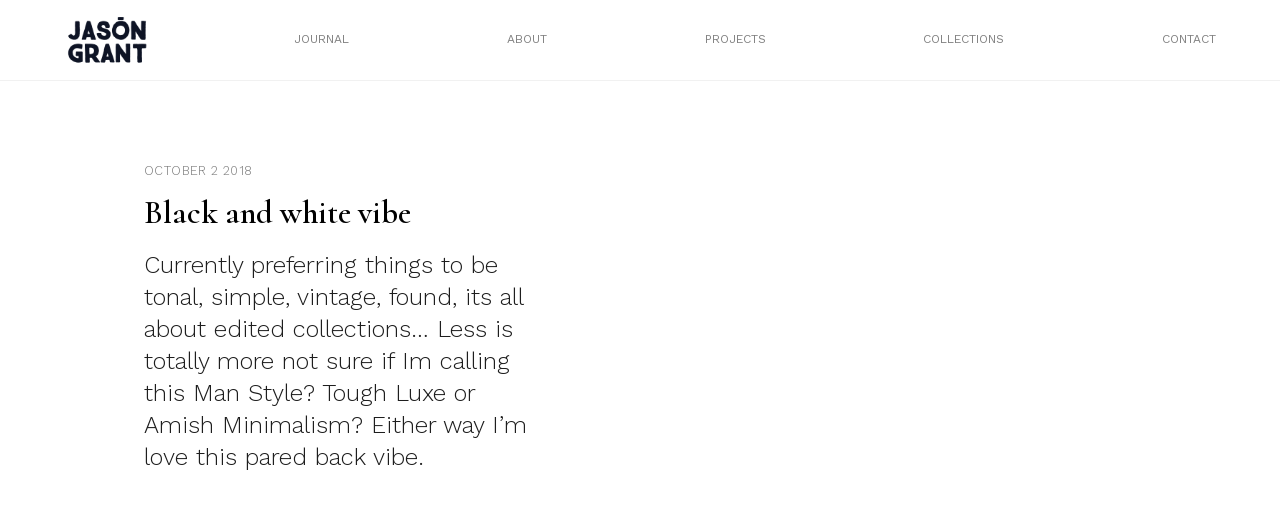

--- FILE ---
content_type: text/html; charset=UTF-8
request_url: https://mrjasongrant.com/tag/black-and-white/
body_size: 14550
content:

<!doctype html>
<html lang="en-US">
<head>
	<meta charset="UTF-8">
	<meta name="viewport" content="width=device-width, initial-scale=1">
	<link rel="profile" href="https://gmpg.org/xfn/11">
	  <title>Mr Jason Grant</title>
	  <link rel="stylesheet" href="/wp-content/themes/mrjg/build/styles/css/base.css" type="text/css" media="screen" />
		<title>Black and white &#8211; Mr Jason Grant</title>
<meta name='robots' content='max-image-preview:large' />
<link rel="alternate" type="application/rss+xml" title="Mr Jason Grant &raquo; Feed" href="https://mrjasongrant.com/feed/" />
<link rel="alternate" type="application/rss+xml" title="Mr Jason Grant &raquo; Comments Feed" href="https://mrjasongrant.com/comments/feed/" />
<link rel="alternate" type="application/rss+xml" title="Mr Jason Grant &raquo; Black and white Tag Feed" href="https://mrjasongrant.com/tag/black-and-white/feed/" />
<script>
window._wpemojiSettings = {"baseUrl":"https:\/\/s.w.org\/images\/core\/emoji\/14.0.0\/72x72\/","ext":".png","svgUrl":"https:\/\/s.w.org\/images\/core\/emoji\/14.0.0\/svg\/","svgExt":".svg","source":{"concatemoji":"https:\/\/mrjasongrant.com\/wp-includes\/js\/wp-emoji-release.min.js?ver=6.2.8"}};
/*! This file is auto-generated */
!function(e,a,t){var n,r,o,i=a.createElement("canvas"),p=i.getContext&&i.getContext("2d");function s(e,t){p.clearRect(0,0,i.width,i.height),p.fillText(e,0,0);e=i.toDataURL();return p.clearRect(0,0,i.width,i.height),p.fillText(t,0,0),e===i.toDataURL()}function c(e){var t=a.createElement("script");t.src=e,t.defer=t.type="text/javascript",a.getElementsByTagName("head")[0].appendChild(t)}for(o=Array("flag","emoji"),t.supports={everything:!0,everythingExceptFlag:!0},r=0;r<o.length;r++)t.supports[o[r]]=function(e){if(p&&p.fillText)switch(p.textBaseline="top",p.font="600 32px Arial",e){case"flag":return s("\ud83c\udff3\ufe0f\u200d\u26a7\ufe0f","\ud83c\udff3\ufe0f\u200b\u26a7\ufe0f")?!1:!s("\ud83c\uddfa\ud83c\uddf3","\ud83c\uddfa\u200b\ud83c\uddf3")&&!s("\ud83c\udff4\udb40\udc67\udb40\udc62\udb40\udc65\udb40\udc6e\udb40\udc67\udb40\udc7f","\ud83c\udff4\u200b\udb40\udc67\u200b\udb40\udc62\u200b\udb40\udc65\u200b\udb40\udc6e\u200b\udb40\udc67\u200b\udb40\udc7f");case"emoji":return!s("\ud83e\udef1\ud83c\udffb\u200d\ud83e\udef2\ud83c\udfff","\ud83e\udef1\ud83c\udffb\u200b\ud83e\udef2\ud83c\udfff")}return!1}(o[r]),t.supports.everything=t.supports.everything&&t.supports[o[r]],"flag"!==o[r]&&(t.supports.everythingExceptFlag=t.supports.everythingExceptFlag&&t.supports[o[r]]);t.supports.everythingExceptFlag=t.supports.everythingExceptFlag&&!t.supports.flag,t.DOMReady=!1,t.readyCallback=function(){t.DOMReady=!0},t.supports.everything||(n=function(){t.readyCallback()},a.addEventListener?(a.addEventListener("DOMContentLoaded",n,!1),e.addEventListener("load",n,!1)):(e.attachEvent("onload",n),a.attachEvent("onreadystatechange",function(){"complete"===a.readyState&&t.readyCallback()})),(e=t.source||{}).concatemoji?c(e.concatemoji):e.wpemoji&&e.twemoji&&(c(e.twemoji),c(e.wpemoji)))}(window,document,window._wpemojiSettings);
</script>
<style>
img.wp-smiley,
img.emoji {
	display: inline !important;
	border: none !important;
	box-shadow: none !important;
	height: 1em !important;
	width: 1em !important;
	margin: 0 0.07em !important;
	vertical-align: -0.1em !important;
	background: none !important;
	padding: 0 !important;
}
</style>
	<link rel='stylesheet' id='wc-stripe-blocks-checkout-style-css' href='https://mrjasongrant.com/wp-content/plugins/woocommerce-gateway-stripe/build/upe_blocks.css?ver=a88a15ab0bb435d143d1786c93437c30' media='all' />
<link rel='stylesheet' id='wp-block-library-css' href='https://mrjasongrant.com/wp-includes/css/dist/block-library/style.min.css?ver=6.2.8' media='all' />
<link rel='stylesheet' id='wc-blocks-vendors-style-css' href='https://mrjasongrant.com/wp-content/plugins/woocommerce/packages/woocommerce-blocks/build/wc-blocks-vendors-style.css?ver=9.6.6' media='all' />
<link rel='stylesheet' id='wc-blocks-style-css' href='https://mrjasongrant.com/wp-content/plugins/woocommerce/packages/woocommerce-blocks/build/wc-blocks-style.css?ver=9.6.6' media='all' />
<link rel='stylesheet' id='classic-theme-styles-css' href='https://mrjasongrant.com/wp-includes/css/classic-themes.min.css?ver=6.2.8' media='all' />
<style id='global-styles-inline-css'>
body{--wp--preset--color--black: #000000;--wp--preset--color--cyan-bluish-gray: #abb8c3;--wp--preset--color--white: #ffffff;--wp--preset--color--pale-pink: #f78da7;--wp--preset--color--vivid-red: #cf2e2e;--wp--preset--color--luminous-vivid-orange: #ff6900;--wp--preset--color--luminous-vivid-amber: #fcb900;--wp--preset--color--light-green-cyan: #7bdcb5;--wp--preset--color--vivid-green-cyan: #00d084;--wp--preset--color--pale-cyan-blue: #8ed1fc;--wp--preset--color--vivid-cyan-blue: #0693e3;--wp--preset--color--vivid-purple: #9b51e0;--wp--preset--gradient--vivid-cyan-blue-to-vivid-purple: linear-gradient(135deg,rgba(6,147,227,1) 0%,rgb(155,81,224) 100%);--wp--preset--gradient--light-green-cyan-to-vivid-green-cyan: linear-gradient(135deg,rgb(122,220,180) 0%,rgb(0,208,130) 100%);--wp--preset--gradient--luminous-vivid-amber-to-luminous-vivid-orange: linear-gradient(135deg,rgba(252,185,0,1) 0%,rgba(255,105,0,1) 100%);--wp--preset--gradient--luminous-vivid-orange-to-vivid-red: linear-gradient(135deg,rgba(255,105,0,1) 0%,rgb(207,46,46) 100%);--wp--preset--gradient--very-light-gray-to-cyan-bluish-gray: linear-gradient(135deg,rgb(238,238,238) 0%,rgb(169,184,195) 100%);--wp--preset--gradient--cool-to-warm-spectrum: linear-gradient(135deg,rgb(74,234,220) 0%,rgb(151,120,209) 20%,rgb(207,42,186) 40%,rgb(238,44,130) 60%,rgb(251,105,98) 80%,rgb(254,248,76) 100%);--wp--preset--gradient--blush-light-purple: linear-gradient(135deg,rgb(255,206,236) 0%,rgb(152,150,240) 100%);--wp--preset--gradient--blush-bordeaux: linear-gradient(135deg,rgb(254,205,165) 0%,rgb(254,45,45) 50%,rgb(107,0,62) 100%);--wp--preset--gradient--luminous-dusk: linear-gradient(135deg,rgb(255,203,112) 0%,rgb(199,81,192) 50%,rgb(65,88,208) 100%);--wp--preset--gradient--pale-ocean: linear-gradient(135deg,rgb(255,245,203) 0%,rgb(182,227,212) 50%,rgb(51,167,181) 100%);--wp--preset--gradient--electric-grass: linear-gradient(135deg,rgb(202,248,128) 0%,rgb(113,206,126) 100%);--wp--preset--gradient--midnight: linear-gradient(135deg,rgb(2,3,129) 0%,rgb(40,116,252) 100%);--wp--preset--duotone--dark-grayscale: url('#wp-duotone-dark-grayscale');--wp--preset--duotone--grayscale: url('#wp-duotone-grayscale');--wp--preset--duotone--purple-yellow: url('#wp-duotone-purple-yellow');--wp--preset--duotone--blue-red: url('#wp-duotone-blue-red');--wp--preset--duotone--midnight: url('#wp-duotone-midnight');--wp--preset--duotone--magenta-yellow: url('#wp-duotone-magenta-yellow');--wp--preset--duotone--purple-green: url('#wp-duotone-purple-green');--wp--preset--duotone--blue-orange: url('#wp-duotone-blue-orange');--wp--preset--font-size--small: 13px;--wp--preset--font-size--medium: 20px;--wp--preset--font-size--large: 36px;--wp--preset--font-size--x-large: 42px;--wp--preset--spacing--20: 0.44rem;--wp--preset--spacing--30: 0.67rem;--wp--preset--spacing--40: 1rem;--wp--preset--spacing--50: 1.5rem;--wp--preset--spacing--60: 2.25rem;--wp--preset--spacing--70: 3.38rem;--wp--preset--spacing--80: 5.06rem;--wp--preset--shadow--natural: 6px 6px 9px rgba(0, 0, 0, 0.2);--wp--preset--shadow--deep: 12px 12px 50px rgba(0, 0, 0, 0.4);--wp--preset--shadow--sharp: 6px 6px 0px rgba(0, 0, 0, 0.2);--wp--preset--shadow--outlined: 6px 6px 0px -3px rgba(255, 255, 255, 1), 6px 6px rgba(0, 0, 0, 1);--wp--preset--shadow--crisp: 6px 6px 0px rgba(0, 0, 0, 1);}:where(.is-layout-flex){gap: 0.5em;}body .is-layout-flow > .alignleft{float: left;margin-inline-start: 0;margin-inline-end: 2em;}body .is-layout-flow > .alignright{float: right;margin-inline-start: 2em;margin-inline-end: 0;}body .is-layout-flow > .aligncenter{margin-left: auto !important;margin-right: auto !important;}body .is-layout-constrained > .alignleft{float: left;margin-inline-start: 0;margin-inline-end: 2em;}body .is-layout-constrained > .alignright{float: right;margin-inline-start: 2em;margin-inline-end: 0;}body .is-layout-constrained > .aligncenter{margin-left: auto !important;margin-right: auto !important;}body .is-layout-constrained > :where(:not(.alignleft):not(.alignright):not(.alignfull)){max-width: var(--wp--style--global--content-size);margin-left: auto !important;margin-right: auto !important;}body .is-layout-constrained > .alignwide{max-width: var(--wp--style--global--wide-size);}body .is-layout-flex{display: flex;}body .is-layout-flex{flex-wrap: wrap;align-items: center;}body .is-layout-flex > *{margin: 0;}:where(.wp-block-columns.is-layout-flex){gap: 2em;}.has-black-color{color: var(--wp--preset--color--black) !important;}.has-cyan-bluish-gray-color{color: var(--wp--preset--color--cyan-bluish-gray) !important;}.has-white-color{color: var(--wp--preset--color--white) !important;}.has-pale-pink-color{color: var(--wp--preset--color--pale-pink) !important;}.has-vivid-red-color{color: var(--wp--preset--color--vivid-red) !important;}.has-luminous-vivid-orange-color{color: var(--wp--preset--color--luminous-vivid-orange) !important;}.has-luminous-vivid-amber-color{color: var(--wp--preset--color--luminous-vivid-amber) !important;}.has-light-green-cyan-color{color: var(--wp--preset--color--light-green-cyan) !important;}.has-vivid-green-cyan-color{color: var(--wp--preset--color--vivid-green-cyan) !important;}.has-pale-cyan-blue-color{color: var(--wp--preset--color--pale-cyan-blue) !important;}.has-vivid-cyan-blue-color{color: var(--wp--preset--color--vivid-cyan-blue) !important;}.has-vivid-purple-color{color: var(--wp--preset--color--vivid-purple) !important;}.has-black-background-color{background-color: var(--wp--preset--color--black) !important;}.has-cyan-bluish-gray-background-color{background-color: var(--wp--preset--color--cyan-bluish-gray) !important;}.has-white-background-color{background-color: var(--wp--preset--color--white) !important;}.has-pale-pink-background-color{background-color: var(--wp--preset--color--pale-pink) !important;}.has-vivid-red-background-color{background-color: var(--wp--preset--color--vivid-red) !important;}.has-luminous-vivid-orange-background-color{background-color: var(--wp--preset--color--luminous-vivid-orange) !important;}.has-luminous-vivid-amber-background-color{background-color: var(--wp--preset--color--luminous-vivid-amber) !important;}.has-light-green-cyan-background-color{background-color: var(--wp--preset--color--light-green-cyan) !important;}.has-vivid-green-cyan-background-color{background-color: var(--wp--preset--color--vivid-green-cyan) !important;}.has-pale-cyan-blue-background-color{background-color: var(--wp--preset--color--pale-cyan-blue) !important;}.has-vivid-cyan-blue-background-color{background-color: var(--wp--preset--color--vivid-cyan-blue) !important;}.has-vivid-purple-background-color{background-color: var(--wp--preset--color--vivid-purple) !important;}.has-black-border-color{border-color: var(--wp--preset--color--black) !important;}.has-cyan-bluish-gray-border-color{border-color: var(--wp--preset--color--cyan-bluish-gray) !important;}.has-white-border-color{border-color: var(--wp--preset--color--white) !important;}.has-pale-pink-border-color{border-color: var(--wp--preset--color--pale-pink) !important;}.has-vivid-red-border-color{border-color: var(--wp--preset--color--vivid-red) !important;}.has-luminous-vivid-orange-border-color{border-color: var(--wp--preset--color--luminous-vivid-orange) !important;}.has-luminous-vivid-amber-border-color{border-color: var(--wp--preset--color--luminous-vivid-amber) !important;}.has-light-green-cyan-border-color{border-color: var(--wp--preset--color--light-green-cyan) !important;}.has-vivid-green-cyan-border-color{border-color: var(--wp--preset--color--vivid-green-cyan) !important;}.has-pale-cyan-blue-border-color{border-color: var(--wp--preset--color--pale-cyan-blue) !important;}.has-vivid-cyan-blue-border-color{border-color: var(--wp--preset--color--vivid-cyan-blue) !important;}.has-vivid-purple-border-color{border-color: var(--wp--preset--color--vivid-purple) !important;}.has-vivid-cyan-blue-to-vivid-purple-gradient-background{background: var(--wp--preset--gradient--vivid-cyan-blue-to-vivid-purple) !important;}.has-light-green-cyan-to-vivid-green-cyan-gradient-background{background: var(--wp--preset--gradient--light-green-cyan-to-vivid-green-cyan) !important;}.has-luminous-vivid-amber-to-luminous-vivid-orange-gradient-background{background: var(--wp--preset--gradient--luminous-vivid-amber-to-luminous-vivid-orange) !important;}.has-luminous-vivid-orange-to-vivid-red-gradient-background{background: var(--wp--preset--gradient--luminous-vivid-orange-to-vivid-red) !important;}.has-very-light-gray-to-cyan-bluish-gray-gradient-background{background: var(--wp--preset--gradient--very-light-gray-to-cyan-bluish-gray) !important;}.has-cool-to-warm-spectrum-gradient-background{background: var(--wp--preset--gradient--cool-to-warm-spectrum) !important;}.has-blush-light-purple-gradient-background{background: var(--wp--preset--gradient--blush-light-purple) !important;}.has-blush-bordeaux-gradient-background{background: var(--wp--preset--gradient--blush-bordeaux) !important;}.has-luminous-dusk-gradient-background{background: var(--wp--preset--gradient--luminous-dusk) !important;}.has-pale-ocean-gradient-background{background: var(--wp--preset--gradient--pale-ocean) !important;}.has-electric-grass-gradient-background{background: var(--wp--preset--gradient--electric-grass) !important;}.has-midnight-gradient-background{background: var(--wp--preset--gradient--midnight) !important;}.has-small-font-size{font-size: var(--wp--preset--font-size--small) !important;}.has-medium-font-size{font-size: var(--wp--preset--font-size--medium) !important;}.has-large-font-size{font-size: var(--wp--preset--font-size--large) !important;}.has-x-large-font-size{font-size: var(--wp--preset--font-size--x-large) !important;}
.wp-block-navigation a:where(:not(.wp-element-button)){color: inherit;}
:where(.wp-block-columns.is-layout-flex){gap: 2em;}
.wp-block-pullquote{font-size: 1.5em;line-height: 1.6;}
</style>
<link rel='stylesheet' id='jpibfi-style-css' href='https://mrjasongrant.com/wp-content/plugins/jquery-pin-it-button-for-images/css/client.css?ver=3.0.6' media='all' />
<link rel='stylesheet' id='sendle-tracking-style-css' href='https://mrjasongrant.com/wp-content/plugins/official-sendle-shipping-method/style.css?ver=6.2.8' media='all' />
<link rel='stylesheet' id='woocommerce-layout-css' href='https://mrjasongrant.com/wp-content/plugins/woocommerce/assets/css/woocommerce-layout.css?ver=7.5.1' media='all' />
<link rel='stylesheet' id='woocommerce-smallscreen-css' href='https://mrjasongrant.com/wp-content/plugins/woocommerce/assets/css/woocommerce-smallscreen.css?ver=7.5.1' media='only screen and (max-width: 768px)' />
<link rel='stylesheet' id='woocommerce-general-css' href='https://mrjasongrant.com/wp-content/plugins/woocommerce/assets/css/woocommerce.css?ver=7.5.1' media='all' />
<style id='woocommerce-inline-inline-css'>
.woocommerce form .form-row .required { visibility: visible; }
</style>
<link rel='stylesheet' id='mrjg-style-css' href='https://mrjasongrant.com/wp-content/themes/mrjg/style.css?ver=1.0.0' media='all' />
<script src='https://mrjasongrant.com/wp-includes/js/jquery/jquery.min.js?ver=3.6.4' id='jquery-core-js'></script>
<script src='https://mrjasongrant.com/wp-includes/js/jquery/jquery-migrate.min.js?ver=3.4.0' id='jquery-migrate-js'></script>
<link rel="https://api.w.org/" href="https://mrjasongrant.com/wp-json/" /><link rel="alternate" type="application/json" href="https://mrjasongrant.com/wp-json/wp/v2/tags/1320" /><link rel="EditURI" type="application/rsd+xml" title="RSD" href="https://mrjasongrant.com/xmlrpc.php?rsd" />
<link rel="wlwmanifest" type="application/wlwmanifest+xml" href="https://mrjasongrant.com/wp-includes/wlwmanifest.xml" />
<meta name="generator" content="WordPress 6.2.8" />
<meta name="generator" content="WooCommerce 7.5.1" />
<style type="text/css">
	a.pinit-button.custom span {
		}

	.pinit-hover {
		opacity: 0.8 !important;
		filter: alpha(opacity=80) !important;
	}
	a.pinit-button {
	border-bottom: 0 !important;
	box-shadow: none !important;
	margin-bottom: 0 !important;
}
a.pinit-button::after {
    display: none;
}</style>
			<noscript><style>.woocommerce-product-gallery{ opacity: 1 !important; }</style></noscript>
			<link href="https://fonts.googleapis.com/css?family=Cormorant:400,400i,600,600i" rel="stylesheet">
		<link rel="preconnect" href="https://fonts.googleapis.com">
		<link rel="preconnect" href="https://fonts.gstatic.com" crossorigin>
		<link href="https://fonts.googleapis.com/css2?family=Work+Sans:wght@300;400&display=swap" rel="stylesheet">
		<link rel="apple-touch-icon" sizes="57x57" href="/wp-content/themes/mrjg/build/assets/favicon/apple-icon-57x57.png">

		<link rel="apple-touch-icon" sizes="180x180" href="/wp-content/themes/mrjg/build/assets/favicon/apple-touch-icon.png">
		<link rel="icon" type="image/png" sizes="32x32" href="/wp-content/themes/mrjg/build/assets/favicon/favicon-32x32.png">
		<link rel="icon" type="image/png" sizes="16x16" href="/wp-content/themes/mrjg/build/assets/favicon/favicon-16x16.png">
		<link rel="manifest" href="/wp-content/themes/mrjg/build/assets/favicon/site.webmanifest">




		<script src="https://ajax.googleapis.com/ajax/libs/jquery/3.6.1/jquery.min.js"></script>
			<!-- Global site tag (gtag.js) - Google Analytics -->
		<script async src="https://www.googletagmanager.com/gtag/js?id=UA-39573510-1"></script>
		<script>
		  window.dataLayer = window.dataLayer || [];
		  function gtag(){dataLayer.push(arguments);}
		  gtag('js', new Date());

		  gtag('config', 'UA-39573510-1');
		</script>
</head>

<body class="archive tag tag-black-and-white tag-1320 theme-mrjg woocommerce-no-js hfeed no-sidebar">
<svg xmlns="http://www.w3.org/2000/svg" viewBox="0 0 0 0" width="0" height="0" focusable="false" role="none" style="visibility: hidden; position: absolute; left: -9999px; overflow: hidden;" ><defs><filter id="wp-duotone-dark-grayscale"><feColorMatrix color-interpolation-filters="sRGB" type="matrix" values=" .299 .587 .114 0 0 .299 .587 .114 0 0 .299 .587 .114 0 0 .299 .587 .114 0 0 " /><feComponentTransfer color-interpolation-filters="sRGB" ><feFuncR type="table" tableValues="0 0.49803921568627" /><feFuncG type="table" tableValues="0 0.49803921568627" /><feFuncB type="table" tableValues="0 0.49803921568627" /><feFuncA type="table" tableValues="1 1" /></feComponentTransfer><feComposite in2="SourceGraphic" operator="in" /></filter></defs></svg><svg xmlns="http://www.w3.org/2000/svg" viewBox="0 0 0 0" width="0" height="0" focusable="false" role="none" style="visibility: hidden; position: absolute; left: -9999px; overflow: hidden;" ><defs><filter id="wp-duotone-grayscale"><feColorMatrix color-interpolation-filters="sRGB" type="matrix" values=" .299 .587 .114 0 0 .299 .587 .114 0 0 .299 .587 .114 0 0 .299 .587 .114 0 0 " /><feComponentTransfer color-interpolation-filters="sRGB" ><feFuncR type="table" tableValues="0 1" /><feFuncG type="table" tableValues="0 1" /><feFuncB type="table" tableValues="0 1" /><feFuncA type="table" tableValues="1 1" /></feComponentTransfer><feComposite in2="SourceGraphic" operator="in" /></filter></defs></svg><svg xmlns="http://www.w3.org/2000/svg" viewBox="0 0 0 0" width="0" height="0" focusable="false" role="none" style="visibility: hidden; position: absolute; left: -9999px; overflow: hidden;" ><defs><filter id="wp-duotone-purple-yellow"><feColorMatrix color-interpolation-filters="sRGB" type="matrix" values=" .299 .587 .114 0 0 .299 .587 .114 0 0 .299 .587 .114 0 0 .299 .587 .114 0 0 " /><feComponentTransfer color-interpolation-filters="sRGB" ><feFuncR type="table" tableValues="0.54901960784314 0.98823529411765" /><feFuncG type="table" tableValues="0 1" /><feFuncB type="table" tableValues="0.71764705882353 0.25490196078431" /><feFuncA type="table" tableValues="1 1" /></feComponentTransfer><feComposite in2="SourceGraphic" operator="in" /></filter></defs></svg><svg xmlns="http://www.w3.org/2000/svg" viewBox="0 0 0 0" width="0" height="0" focusable="false" role="none" style="visibility: hidden; position: absolute; left: -9999px; overflow: hidden;" ><defs><filter id="wp-duotone-blue-red"><feColorMatrix color-interpolation-filters="sRGB" type="matrix" values=" .299 .587 .114 0 0 .299 .587 .114 0 0 .299 .587 .114 0 0 .299 .587 .114 0 0 " /><feComponentTransfer color-interpolation-filters="sRGB" ><feFuncR type="table" tableValues="0 1" /><feFuncG type="table" tableValues="0 0.27843137254902" /><feFuncB type="table" tableValues="0.5921568627451 0.27843137254902" /><feFuncA type="table" tableValues="1 1" /></feComponentTransfer><feComposite in2="SourceGraphic" operator="in" /></filter></defs></svg><svg xmlns="http://www.w3.org/2000/svg" viewBox="0 0 0 0" width="0" height="0" focusable="false" role="none" style="visibility: hidden; position: absolute; left: -9999px; overflow: hidden;" ><defs><filter id="wp-duotone-midnight"><feColorMatrix color-interpolation-filters="sRGB" type="matrix" values=" .299 .587 .114 0 0 .299 .587 .114 0 0 .299 .587 .114 0 0 .299 .587 .114 0 0 " /><feComponentTransfer color-interpolation-filters="sRGB" ><feFuncR type="table" tableValues="0 0" /><feFuncG type="table" tableValues="0 0.64705882352941" /><feFuncB type="table" tableValues="0 1" /><feFuncA type="table" tableValues="1 1" /></feComponentTransfer><feComposite in2="SourceGraphic" operator="in" /></filter></defs></svg><svg xmlns="http://www.w3.org/2000/svg" viewBox="0 0 0 0" width="0" height="0" focusable="false" role="none" style="visibility: hidden; position: absolute; left: -9999px; overflow: hidden;" ><defs><filter id="wp-duotone-magenta-yellow"><feColorMatrix color-interpolation-filters="sRGB" type="matrix" values=" .299 .587 .114 0 0 .299 .587 .114 0 0 .299 .587 .114 0 0 .299 .587 .114 0 0 " /><feComponentTransfer color-interpolation-filters="sRGB" ><feFuncR type="table" tableValues="0.78039215686275 1" /><feFuncG type="table" tableValues="0 0.94901960784314" /><feFuncB type="table" tableValues="0.35294117647059 0.47058823529412" /><feFuncA type="table" tableValues="1 1" /></feComponentTransfer><feComposite in2="SourceGraphic" operator="in" /></filter></defs></svg><svg xmlns="http://www.w3.org/2000/svg" viewBox="0 0 0 0" width="0" height="0" focusable="false" role="none" style="visibility: hidden; position: absolute; left: -9999px; overflow: hidden;" ><defs><filter id="wp-duotone-purple-green"><feColorMatrix color-interpolation-filters="sRGB" type="matrix" values=" .299 .587 .114 0 0 .299 .587 .114 0 0 .299 .587 .114 0 0 .299 .587 .114 0 0 " /><feComponentTransfer color-interpolation-filters="sRGB" ><feFuncR type="table" tableValues="0.65098039215686 0.40392156862745" /><feFuncG type="table" tableValues="0 1" /><feFuncB type="table" tableValues="0.44705882352941 0.4" /><feFuncA type="table" tableValues="1 1" /></feComponentTransfer><feComposite in2="SourceGraphic" operator="in" /></filter></defs></svg><svg xmlns="http://www.w3.org/2000/svg" viewBox="0 0 0 0" width="0" height="0" focusable="false" role="none" style="visibility: hidden; position: absolute; left: -9999px; overflow: hidden;" ><defs><filter id="wp-duotone-blue-orange"><feColorMatrix color-interpolation-filters="sRGB" type="matrix" values=" .299 .587 .114 0 0 .299 .587 .114 0 0 .299 .587 .114 0 0 .299 .587 .114 0 0 " /><feComponentTransfer color-interpolation-filters="sRGB" ><feFuncR type="table" tableValues="0.098039215686275 1" /><feFuncG type="table" tableValues="0 0.66274509803922" /><feFuncB type="table" tableValues="0.84705882352941 0.41960784313725" /><feFuncA type="table" tableValues="1 1" /></feComponentTransfer><feComposite in2="SourceGraphic" operator="in" /></filter></defs></svg><div id="page" class="site">
<!-- 	<a class="skip-link screen-reader-text" href="#primary">Skip to content</a>

	<header id="masthead" class="site-header">
		<div class="site-branding">
							<p class="site-title"><a href="https://mrjasongrant.com/" rel="home">Mr Jason Grant</a></p>
								<p class="site-description">Stylist, Author, Designer, Creative Consultant, Traveller, Nature Lover</p>
					</div>

		<nav id="site-navigation" class="main-navigation">
			<button class="menu-toggle" aria-controls="primary-menu" aria-expanded="false">Primary Menu</button>
			<div id="primary-menu" class="menu"><ul>
<li class="page_item page-item-26602"><a href="https://mrjasongrant.com/stockists/">Stockists</a></li>
<li class="page_item page-item-821"><a href="https://mrjasongrant.com/about/">About</a></li>
<li class="page_item page-item-11"><a href="https://mrjasongrant.com/cart/">Cart</a></li>
<li class="page_item page-item-12"><a href="https://mrjasongrant.com/checkout/">Checkout</a></li>
<li class="page_item page-item-810"><a href="https://mrjasongrant.com/the-wandering-traders/">Coast Byron Bay</a></li>
<li class="page_item page-item-31"><a href="https://mrjasongrant.com/contact/">Contact</a></li>
<li class="page_item page-item-25178"><a href="https://mrjasongrant.com/directory/">Directory</a></li>
<li class="page_item page-item-25596"><a href="https://mrjasongrant.com/fun/">Fun</a></li>
<li class="page_item page-item-813"><a href="https://mrjasongrant.com/good-vibes/">Good Vibes</a></li>
<li class="page_item page-item-5"><a href="https://mrjasongrant.com/">Home Page</a></li>
<li class="page_item page-item-1235"><a href="https://mrjasongrant.com/hub/">Interior Design</a></li>
<li class="page_item page-item-29"><a href="https://mrjasongrant.com/journal/">Journal</a></li>
<li class="page_item page-item-13"><a href="https://mrjasongrant.com/my-account/">My account</a></li>
<li class="page_item page-item-87"><a href="https://mrjasongrant.com/one-of-a-kind/">One of a kind</a></li>
<li class="page_item page-item-81"><a href="https://mrjasongrant.com/out-to-sea/">Out to Sea</a></li>
<li class="page_item page-item-1301"><a href="https://mrjasongrant.com/guide/">Paint</a></li>
<li class="page_item page-item-45"><a href="https://mrjasongrant.com/privacy-policy-2/">Privacy Policy</a></li>
<li class="page_item page-item-2"><a href="https://mrjasongrant.com/sample-page/">Sample Page</a></li>
<li class="page_item page-item-43"><a href="https://mrjasongrant.com/shipping-returns/">Shipping &#038; Returns</a></li>
<li class="page_item page-item-221"><a href="https://mrjasongrant.com/shop-page/">Shop</a></li>
<li class="page_item page-item-25576"><a href="https://mrjasongrant.com/textiles/">Textiles</a></li>
<li class="page_item page-item-23708"><a href="https://mrjasongrant.com/work/">Tiles</a></li>
</ul></div>
		</nav>
	</header> --><div class="page-wrapper secondary-page archive">
	<div class="header-wrapper">
	<div class="header-inner">
		<div class="site-title">
			<a href="/">
				<img class="white nopin" src="/wp-content/themes/mrjg/build/assets/jason_grant_white.png" alt="Mr Jason Grant">
				<img class="black nopin" src="/wp-content/themes/mrjg/build/assets/jason_grant.png" alt="Mr Jason Grant">
			</a>
			
		</div>
		<nav class="nav-wrapper-new desktop">
<!-- 			<div class="menu-menu-2-container"><ul id="menu-menu-2" class="menu"><li id="menu-item-37" class="menu-item menu-item-type-post_type menu-item-object-page menu-item-37"><a href="https://mrjasongrant.com/journal/">Journal</a></li>
<li id="menu-item-1234" class="menu-item menu-item-type-post_type menu-item-object-page menu-item-1234"><a href="https://mrjasongrant.com/about/">About</a></li>
<li id="menu-item-26090" class="menu-item menu-item-type-custom menu-item-object-custom menu-item-26090"><a href="/project">Projects</a></li>
<li id="menu-item-26089" class="menu-item menu-item-type-custom menu-item-object-custom menu-item-26089"><a href="/collection">Collections</a></li>
<li id="menu-item-36" class="menu-item menu-item-type-post_type menu-item-object-page menu-item-36"><a href="https://mrjasongrant.com/contact/">Contact</a></li>
</ul></div> -->
			<ul id="menu-menu-2">
				<!-- <li class="menu-link five"><span><a href="/shop-page">Shop</a></span>
					<div class="drop-down-menu">
						<div class="drop-down-menu-inner">
							<ul>
																		<article id="post-26604" class="post-26604 product type-product status-publish has-post-thumbnail product_cat-books first outofstock taxable shipping-taxable purchasable product-type-simple">
										    <li>
										    	<div class="title">
										        <a href="https://mrjasongrant.com/shop/books/force-of-nature-wholesale-order-of-4-books/">Force of Nature: wholesale order of 4 books</a>
												</div>
																							<div class="image">
													<div class="background-image" style="background-image: url('https://mrjasongrant.com/wp-content/uploads/2023/03/Mr_Jason_Grant_Force_of_Nature_Cover-1.webp' );">
													</div>
												</div>
											</li>
								    	</article>
						    											<article id="post-26493" class="post-26493 product type-product status-publish has-post-thumbnail product_cat-books  outofstock taxable shipping-taxable purchasable product-type-simple">
										    <li>
										    	<div class="title">
										        <a href="https://mrjasongrant.com/shop/books/force-of-nature-wholesale/">Force of Nature: Wholesale order of 10 books</a>
												</div>
																							<div class="image">
													<div class="background-image" style="background-image: url('https://mrjasongrant.com/wp-content/uploads/2023/03/Mr_Jason_Grant_Force_of_Nature_Cover-1.webp' );">
													</div>
												</div>
											</li>
								    	</article>
						    											<article id="post-26482" class="post-26482 product type-product status-publish has-post-thumbnail product_cat-books last outofstock taxable shipping-taxable purchasable product-type-simple">
										    <li>
										    	<div class="title">
										        <a href="https://mrjasongrant.com/shop/books/force-of-nature/">Force of Nature</a>
												</div>
																							<div class="image">
													<div class="background-image" style="background-image: url('https://mrjasongrant.com/wp-content/uploads/2023/03/Mr_Jason_Grant_Force_of_Nature_Cover-1.webp' );">
													</div>
												</div>
											</li>
								    	</article>
						    								</ul>		
						</div>
					</div>
				</li> -->
				<li class="menu-link one"><span><a href="/journal">Journal</a></span>
					<div class="drop-down-menu">
						<div class="drop-down-menu-inner">
							<ul>
																		<article id="post-27709" class="post-27709 post type-post status-publish format-standard has-post-thumbnail hentry category-journal">
										    <li>
										    	<div class="title">
										        <a href="https://mrjasongrant.com/murobond-10-new-colours/">Murobond 10 new paint colours</a>
												</div>
																							<div class="image">
													<div class="background-image" style="background-image: url('https://mrjasongrant.com/wp-content/uploads/2025/09/6.jpg' );">
													</div>
												</div>
											</li>
								    	</article>
						    											<article id="post-27700" class="post-27700 post type-post status-publish format-standard has-post-thumbnail hentry category-journal">
										    <li>
										    	<div class="title">
										        <a href="https://mrjasongrant.com/jg-edit-japanese-mood/">JG Edit &#8211; Japanese Mood</a>
												</div>
																							<div class="image">
													<div class="background-image" style="background-image: url('https://mrjasongrant.com/wp-content/uploads/2025/09/29.jpg' );">
													</div>
												</div>
											</li>
								    	</article>
						    											<article id="post-27684" class="post-27684 post type-post status-publish format-standard has-post-thumbnail hentry category-journal">
										    <li>
										    	<div class="title">
										        <a href="https://mrjasongrant.com/perfect-days/">&#8220;Perfect Days&#8221;</a>
												</div>
																							<div class="image">
													<div class="background-image" style="background-image: url('https://mrjasongrant.com/wp-content/uploads/2025/08/2.jpg' );">
													</div>
												</div>
											</li>
								    	</article>
						    											<article id="post-27632" class="post-27632 post type-post status-publish format-standard has-post-thumbnail hentry category-journal">
										    <li>
										    	<div class="title">
										        <a href="https://mrjasongrant.com/jason-japan-is-live/">Jason Japan is LIVE</a>
												</div>
																							<div class="image">
													<div class="background-image" style="background-image: url('https://mrjasongrant.com/wp-content/uploads/2025/05/69.jpg' );">
													</div>
												</div>
											</li>
								    	</article>
						    											<article id="post-27607" class="post-27607 post type-post status-publish format-standard has-post-thumbnail hentry category-journal">
										    <li>
										    	<div class="title">
										        <a href="https://mrjasongrant.com/the-shores-miami/">The Shores Miami</a>
												</div>
																							<div class="image">
													<div class="background-image" style="background-image: url('https://mrjasongrant.com/wp-content/uploads/2025/03/IMG_1297.jpg' );">
													</div>
												</div>
											</li>
								    	</article>
						    											<article id="post-27598" class="post-27598 post type-post status-publish format-standard has-post-thumbnail hentry category-journal">
										    <li>
										    	<div class="title">
										        <a href="https://mrjasongrant.com/coming-soon-2/">Coming soon</a>
												</div>
																							<div class="image">
													<div class="background-image" style="background-image: url('https://mrjasongrant.com/wp-content/uploads/2025/03/Jason-Japan-Travel-Guide.jpg' );">
													</div>
												</div>
											</li>
								    	</article>
						    											<article id="post-27589" class="post-27589 post type-post status-publish format-standard has-post-thumbnail hentry category-journal">
										    <li>
										    	<div class="title">
										        <a href="https://mrjasongrant.com/jason-japan-travel-guide-app/">Jason Japan Travel Guide APP</a>
												</div>
																							<div class="image">
													<div class="background-image" style="background-image: url('https://mrjasongrant.com/wp-content/uploads/2024/11/JasonJapanTravelGuide.jpeg' );">
													</div>
												</div>
											</li>
								    	</article>
						    											<article id="post-27585" class="post-27585 post type-post status-publish format-standard has-post-thumbnail hentry category-journal">
										    <li>
										    	<div class="title">
										        <a href="https://mrjasongrant.com/green-scene-2/">Green scene</a>
												</div>
																							<div class="image">
													<div class="background-image" style="background-image: url('https://mrjasongrant.com/wp-content/uploads/2024/10/IMG_4374-scaled.jpg' );">
													</div>
												</div>
											</li>
								    	</article>
						    											<article id="post-27548" class="post-27548 post type-post status-publish format-standard has-post-thumbnail hentry category-journal">
										    <li>
										    	<div class="title">
										        <a href="https://mrjasongrant.com/evolution/">Evolution</a>
												</div>
																							<div class="image">
													<div class="background-image" style="background-image: url('https://mrjasongrant.com/wp-content/uploads/2024/07/IMG_7838.jpg' );">
													</div>
												</div>
											</li>
								    	</article>
						    											<article id="post-27452" class="post-27452 post type-post status-publish format-standard has-post-thumbnail hentry category-journal">
										    <li>
										    	<div class="title">
										        <a href="https://mrjasongrant.com/jason-japan/">Jason / Japan</a>
												</div>
																							<div class="image">
													<div class="background-image" style="background-image: url('https://mrjasongrant.com/wp-content/uploads/2024/07/E3B56060-4757-4535-8DCA-DBD8E4CC5282.jpg' );">
													</div>
												</div>
											</li>
								    	</article>
						    											<article id="post-27427" class="post-27427 post type-post status-publish format-standard has-post-thumbnail hentry category-journal">
										    <li>
										    	<div class="title">
										        <a href="https://mrjasongrant.com/herb-remedy/">Herb Remedy</a>
												</div>
																							<div class="image">
													<div class="background-image" style="background-image: url('https://mrjasongrant.com/wp-content/uploads/2024/04/IMG_0101.jpg' );">
													</div>
												</div>
											</li>
								    	</article>
						    											<article id="post-27424" class="post-27424 post type-post status-publish format-standard has-post-thumbnail hentry category-journal">
										    <li>
										    	<div class="title">
										        <a href="https://mrjasongrant.com/another-year-around-the-sun/">Another year around the sun</a>
												</div>
																							<div class="image">
													<div class="background-image" style="background-image: url('https://mrjasongrant.com/wp-content/uploads/2024/04/JGxHali-36-2.jpg' );">
													</div>
												</div>
											</li>
								    	</article>
						    											<article id="post-27406" class="post-27406 post type-post status-publish format-standard has-post-thumbnail hentry category-journal">
										    <li>
										    	<div class="title">
										        <a href="https://mrjasongrant.com/coast-rug-collection-2024/">Coast Rug Collection 2024</a>
												</div>
																							<div class="image">
													<div class="background-image" style="background-image: url('https://mrjasongrant.com/wp-content/uploads/2024/04/JGxHali-06.jpg' );">
													</div>
												</div>
											</li>
								    	</article>
						    											<article id="post-27399" class="post-27399 post type-post status-publish format-standard has-post-thumbnail hentry category-journal">
										    <li>
										    	<div class="title">
										        <a href="https://mrjasongrant.com/no-drama-only-karma/">No drama only karma</a>
												</div>
																							<div class="image">
													<div class="background-image" style="background-image: url('https://mrjasongrant.com/wp-content/uploads/2024/03/Copy-of-Original-size-Brown-Feminine-Woman-Postcard-T-Shirts-7.jpg' );">
													</div>
												</div>
											</li>
								    	</article>
						    											<article id="post-27380" class="post-27380 post type-post status-publish format-standard has-post-thumbnail hentry category-journal">
										    <li>
										    	<div class="title">
										        <a href="https://mrjasongrant.com/stay-miss-midgleys-brisbane/">Stay Miss Midgley&#8217;s Brisbane</a>
												</div>
																							<div class="image">
													<div class="background-image" style="background-image: url('https://mrjasongrant.com/wp-content/uploads/2024/03/IMG_4124-1.jpg' );">
													</div>
												</div>
											</li>
								    	</article>
						    								</ul>		
						</div>
					</div>
				</li>
				<li class="menu-link two"><span><a href="/about">About</a></span>
				<div class="drop-down-menu">
						<div class="drop-down-menu-inner">
							<div class="text-coloumn">
								<p>
									I wear many hats and work in many different ways with all kinds of clients always for the most creative outcome.
								</p>
								<p>
									A multifaceted creative, Interior Stylist, Creative Director, Author, Designer.
								</p>
								<p>
									<a href="/about">Read more</a>
								</p>
							</div>
							<div class="image">
								<div class="background-image" style="background-image: url('/wp-content/uploads/2022/09/IMG_8515-1365x2048-1.png' );">
								</div>
							</div>
						</div>
					</div>
				</li>
				<li class="menu-link three"><span><a href="/project">Projects</a></span>
					<div class="drop-down-menu">
						<div class="drop-down-menu-inner">
							<ul>
																		<article id="post-27733" class="post-27733 project type-project status-publish has-post-thumbnail hentry">
										    <li>
										    	<div class="title">
										        <a href="https://mrjasongrant.com/project/patonga/">Patonga</a>
												</div>
																							<div class="image">
													<div class="background-image" style="background-image: url('https://mrjasongrant.com/wp-content/uploads/2025/09/IMG_9411.tif-RT-N-copy-1.jpg' );">
													</div>
												</div>
											</li>
								    	</article>
						    											<article id="post-27646" class="post-27646 project type-project status-publish has-post-thumbnail hentry">
										    <li>
										    	<div class="title">
										        <a href="https://mrjasongrant.com/project/jason-japan/">Jason Japan</a>
												</div>
																							<div class="image">
													<div class="background-image" style="background-image: url('https://mrjasongrant.com/wp-content/uploads/2025/05/Black-and-White-Vintage-Newspaper-Motivational-Quote-Poster.jpg' );">
													</div>
												</div>
											</li>
								    	</article>
						    											<article id="post-27612" class="post-27612 project type-project status-publish has-post-thumbnail hentry">
										    <li>
										    	<div class="title">
										        <a href="https://mrjasongrant.com/project/the-chalet/">The Chalet Motel</a>
												</div>
																							<div class="image">
													<div class="background-image" style="background-image: url('https://mrjasongrant.com/wp-content/uploads/2025/05/IMG_4963.jpg' );">
													</div>
												</div>
											</li>
								    	</article>
						    											<article id="post-27603" class="post-27603 project type-project status-publish has-post-thumbnail hentry">
										    <li>
										    	<div class="title">
										        <a href="https://mrjasongrant.com/project/the-shores-miami/">The Shores Miami</a>
												</div>
																							<div class="image">
													<div class="background-image" style="background-image: url('https://mrjasongrant.com/wp-content/uploads/2025/03/IMG_1297.jpg' );">
													</div>
												</div>
											</li>
								    	</article>
						    											<article id="post-27437" class="post-27437 project type-project status-publish has-post-thumbnail hentry">
										    <li>
										    	<div class="title">
										        <a href="https://mrjasongrant.com/project/herb-remedy/">Herb Remedy</a>
												</div>
																							<div class="image">
													<div class="background-image" style="background-image: url('https://mrjasongrant.com/wp-content/uploads/2024/07/IMG_7837.jpg' );">
													</div>
												</div>
											</li>
								    	</article>
						    											<article id="post-27142" class="post-27142 project type-project status-publish has-post-thumbnail hentry">
										    <li>
										    	<div class="title">
										        <a href="https://mrjasongrant.com/project/b-smoothie-bar/">B Smoothie Bar</a>
												</div>
																							<div class="image">
													<div class="background-image" style="background-image: url('https://mrjasongrant.com/wp-content/uploads/2024/02/IMG_3917-2-scaled.jpg' );">
													</div>
												</div>
											</li>
								    	</article>
						    											<article id="post-26431" class="post-26431 project type-project status-publish has-post-thumbnail hentry">
										    <li>
										    	<div class="title">
										        <a href="https://mrjasongrant.com/project/sunset-bungalow/">Sunset Bungalow</a>
												</div>
																							<div class="image">
													<div class="background-image" style="background-image: url('https://mrjasongrant.com/wp-content/uploads/2023/01/230116-TheSunsetBungalow0294.jpg' );">
													</div>
												</div>
											</li>
								    	</article>
						    											<article id="post-26289" class="post-26289 project type-project status-publish has-post-thumbnail hentry">
										    <li>
										    	<div class="title">
										        <a href="https://mrjasongrant.com/project/beach-house/">Beach House</a>
												</div>
																							<div class="image">
													<div class="background-image" style="background-image: url('https://mrjasongrant.com/wp-content/uploads/2022/10/221015-Blue-Water-House011128.jpg' );">
													</div>
												</div>
											</li>
								    	</article>
						    											<article id="post-26183" class="post-26183 project type-project status-publish has-post-thumbnail hentry">
										    <li>
										    	<div class="title">
										        <a href="https://mrjasongrant.com/project/byron-bay-peanut-butter-store/">Byron Bay Peanut Butter  Store</a>
												</div>
																							<div class="image">
													<div class="background-image" style="background-image: url('https://mrjasongrant.com/wp-content/uploads/2021/02/Photo-10-1-19-1-48-48-am.jpeg' );">
													</div>
												</div>
											</li>
								    	</article>
						    											<article id="post-26093" class="post-26093 project type-project status-publish has-post-thumbnail hentry">
										    <li>
										    	<div class="title">
										        <a href="https://mrjasongrant.com/project/blue-water-motel-project/">Blue Water Motel</a>
												</div>
																							<div class="image">
													<div class="background-image" style="background-image: url('https://mrjasongrant.com/wp-content/uploads/2022/02/Bluewater-Motel-0015.jpg' );">
													</div>
												</div>
											</li>
								    	</article>
						    											<article id="post-26095" class="post-26095 project type-project status-publish has-post-thumbnail hentry">
										    <li>
										    	<div class="title">
										        <a href="https://mrjasongrant.com/project/bruns-surf-shack/">Bruns Surf Shack</a>
												</div>
																							<div class="image">
													<div class="background-image" style="background-image: url('https://mrjasongrant.com/wp-content/uploads/2022/09/200121_The-Bruns-Surf-Shack4292-819x1024-1.jpeg' );">
													</div>
												</div>
											</li>
								    	</article>
						    											<article id="post-26099" class="post-26099 project type-project status-publish has-post-thumbnail hentry">
										    <li>
										    	<div class="title">
										        <a href="https://mrjasongrant.com/project/vagabond/">Vagabond</a>
												</div>
																							<div class="image">
													<div class="background-image" style="background-image: url('https://mrjasongrant.com/wp-content/uploads/2020/10/65661F33-1AA2-4C0C-A813-97D159FAA77B-1.jpg' );">
													</div>
												</div>
											</li>
								    	</article>
						    											<article id="post-26115" class="post-26115 project type-project status-publish has-post-thumbnail hentry">
										    <li>
										    	<div class="title">
										        <a href="https://mrjasongrant.com/project/light-years-burleigh/">Light Years Burleigh</a>
												</div>
																							<div class="image">
													<div class="background-image" style="background-image: url('https://mrjasongrant.com/wp-content/uploads/2022/09/IMG_8509-2-682x1024-1.jpeg' );">
													</div>
												</div>
											</li>
								    	</article>
						    								</ul>		
						</div>
					</div>
				</li>
				<li class="menu-link four"><span><a href="/collection">Collections</a></span>
					<div class="drop-down-menu">
						<div class="drop-down-menu-inner">
							<ul>
																		<article id="post-27019" class="post-27019 collection type-collection status-publish has-post-thumbnail hentry">
										    <li>
										    	<div class="title">
										        <a href="https://mrjasongrant.com/collection/books/">Books</a>
												</div>
																							<div class="image">
													<div class="background-image" style="background-image: url('https://mrjasongrant.com/wp-content/uploads/2023/04/jasongrant-book-hr-scaled.jpg' );">
													</div>
												</div>
											</li>
								    	</article>
						    											<article id="post-26109" class="post-26109 collection type-collection status-publish has-post-thumbnail hentry">
										    <li>
										    	<div class="title">
										        <a href="https://mrjasongrant.com/collection/new/">Paint</a>
												</div>
																							<div class="image">
													<div class="background-image" style="background-image: url('https://mrjasongrant.com/wp-content/uploads/2022/09/image.png' );">
													</div>
												</div>
											</li>
								    	</article>
						    											<article id="post-26118" class="post-26118 collection type-collection status-publish has-post-thumbnail hentry">
										    <li>
										    	<div class="title">
										        <a href="https://mrjasongrant.com/collection/rugs/">Rugs</a>
												</div>
																							<div class="image">
													<div class="background-image" style="background-image: url('https://mrjasongrant.com/wp-content/uploads/2022/10/220413-Coast-MJGxHali0380-1.jpg' );">
													</div>
												</div>
											</li>
								    	</article>
						    								</ul>		
						</div>
					</div>
				</li>
				<li class="contact-link menu-link"> <a href="/contact">Contact</a></li>
				<!-- <li class="contact-link menu-link"> <a href="https://mrjasongrant.com/cart/">Cart
								</a></li> -->
			</ul>
		</nav>
	</div>
</div>
<div class="mob-header-wrapper mobile-only">
	<div class="header-inner">
		<div class="menu-button mobile-only" id="menu-button">
			<div id="nav-icon3">
				  <span></span>
				  <span></span>
				  <span></span>
				  <span></span>
			</div>
		</div>
		<div class="site-title">
			<a href="/">
				<img class="black nopin" src="/wp-content/themes/mrjg/build/assets/jason_grant.png" alt="Mr Jason Grant">
			</a>
		</div>
		<div class="icons-wrapper">
			<a href="/cart/">
				<img class="bag nopin" src="https://mrjasongrant.com/wp-content/themes/mrjg/build/assets/bag.svg" alt="bag">
			</a>
			<a href="/my-account/">
				<img class="bag nopin" src="https://mrjasongrant.com/wp-content/themes/mrjg/build/assets/account.svg" alt="bag">
			</a>
		</div>
	</div>
</div>
<div class="mob-menu mobile-only">
		<div class="mob-menu-inner">
	
			<div class="menu-menu-2-container"><ul id="menu-menu-3" class="menu"><li class="menu-item menu-item-type-post_type menu-item-object-page menu-item-37"><a href="https://mrjasongrant.com/journal/">Journal</a></li>
<li class="menu-item menu-item-type-post_type menu-item-object-page menu-item-1234"><a href="https://mrjasongrant.com/about/">About</a></li>
<li class="menu-item menu-item-type-custom menu-item-object-custom menu-item-26090"><a href="/project">Projects</a></li>
<li class="menu-item menu-item-type-custom menu-item-object-custom menu-item-26089"><a href="/collection">Collections</a></li>
<li class="menu-item menu-item-type-post_type menu-item-object-page menu-item-36"><a href="https://mrjasongrant.com/contact/">Contact</a></li>
</ul></div>		</div>
</div>
	
	<div class="container">
		
	<section> 
	<div class="content">
		<div class="row">
			<div class="">

					
                     <article id="post-22756" class="post col post-22756 type-post status-publish format-standard has-post-thumbnail hentry category-inspiration category-love-it tag-black-and-white tag-boston-terrier tag-man-style tag-mr-jason-grant tag-natural-style tag-vintage">
					     	<div class="post-inner">
							   	<a href="https://mrjasongrant.com/black-and-white-vibe/"><input class="jpibfi" type="hidden"></a>
							    <div class="post-description">
							    	<span class="post-date"><h5>October 2 2018</h5></span>
							        <a href="https://mrjasongrant.com/black-and-white-vibe/"><h2>Black and white vibe</h2></a>
							        <p><input class="jpibfi" type="hidden"><p>Currently preferring things to be tonal, simple, vintage, found, its all about edited collections&#8230; Less is totally more not sure if Im calling this Man Style? Tough Luxe or Amish Minimalism? Either way I&#8217;m love this pared back vibe.</p>
</p>
							    </div>
							</div>
					    </article>
							</div>
		</div>
	</div>
	</section>

</div>

<section class="sign-up-wrapper-new">
	<div class="sign-up-inner content">
		<div class="row">
			<div class="span-12 col sign-up-title">
				<h3 class="title">Signup to my Good Vibes email</h3>
			</div>
			<div class="span-12 col">
				
				
						<div id="mc_embed_signup">
						<form action="https://mrjasongrant.us3.list-manage.com/subscribe/post?u=339fb9d48e601f6e6e1196703&amp;id=ed0558df8e" method="post" id="mc-embedded-subscribe-form" name="mc-embedded-subscribe-form" class="validate" target="_blank" novalidate>
					
							<div class="mc-field-group">
			
								<input type="email" value="" placeholder="Your email" name="EMAIL" class="required email" id="mce-EMAIL">
							</div>
						    <div class="mc-button-wraper">
						    	<input type="submit" value="Subscribe" name="subscribe" id="mc-embedded-subscribe" class="button"></div>
							</div>
							<div id="mce-responses" class="clear">
									<div class="response" id="mce-error-response" style="display:none"></div>
									<div class="response" id="mce-success-response" style="display:none"></div>
								</div>
							    <div style="position: absolute; left: -5000px;" aria-hidden="true"><input type="text" name="b_339fb9d48e601f6e6e1196703_ed0558df8e" tabindex="-1" value=""></div>
						</form>
					
					<script type='text/javascript' src='//s3.amazonaws.com/downloads.mailchimp.com/js/mc-validate.js'></script><script type='text/javascript'>(function($) {window.fnames = new Array(); window.ftypes = new Array();fnames[0]='EMAIL';ftypes[0]='email';fnames[1]='FNAME';ftypes[1]='text';fnames[2]='LNAME';ftypes[2]='text';}(jQuery));var $mcj = jQuery.noConflict(true);</script>
			
			</div>
		</div>
	</div>
	<div class="half-image" style="background-image: url('/wp-content/themes/mrjg/build/images/mrjg_feature.webp' );">
	</div>
</section>	
<div class="footer-wrapper">
	<div class="row">
		<div class="content">
			<div class="md-span-3 sm-span-6 xs-span-12 col pb3">
				<ul>
					<li class="footer-link-title"><a href="/journal">Journal</a></li>
												
							    <li class="footer-link">
							    	<article id="post-27709" class="post-27709 post type-post status-publish format-standard has-post-thumbnail hentry category-journal">
							    	<div class="title">
							        <a href="https://mrjasongrant.com/murobond-10-new-colours/">Murobond 10 new paint colours</a>
									</div>
								    	</article>
								</li>
					
			    								
							    <li class="footer-link">
							    	<article id="post-27700" class="post-27700 post type-post status-publish format-standard has-post-thumbnail hentry category-journal">
							    	<div class="title">
							        <a href="https://mrjasongrant.com/jg-edit-japanese-mood/">JG Edit &#8211; Japanese Mood</a>
									</div>
								    	</article>
								</li>
					
			    								
							    <li class="footer-link">
							    	<article id="post-27684" class="post-27684 post type-post status-publish format-standard has-post-thumbnail hentry category-journal">
							    	<div class="title">
							        <a href="https://mrjasongrant.com/perfect-days/">&#8220;Perfect Days&#8221;</a>
									</div>
								    	</article>
								</li>
					
			    								
							    <li class="footer-link">
							    	<article id="post-27632" class="post-27632 post type-post status-publish format-standard has-post-thumbnail hentry category-journal">
							    	<div class="title">
							        <a href="https://mrjasongrant.com/jason-japan-is-live/">Jason Japan is LIVE</a>
									</div>
								    	</article>
								</li>
					
			    								
							    <li class="footer-link">
							    	<article id="post-27607" class="post-27607 post type-post status-publish format-standard has-post-thumbnail hentry category-journal">
							    	<div class="title">
							        <a href="https://mrjasongrant.com/the-shores-miami/">The Shores Miami</a>
									</div>
								    	</article>
								</li>
					
			    								
							    <li class="footer-link">
							    	<article id="post-27598" class="post-27598 post type-post status-publish format-standard has-post-thumbnail hentry category-journal">
							    	<div class="title">
							        <a href="https://mrjasongrant.com/coming-soon-2/">Coming soon</a>
									</div>
								    	</article>
								</li>
					
			    								
							    <li class="footer-link">
							    	<article id="post-27589" class="post-27589 post type-post status-publish format-standard has-post-thumbnail hentry category-journal">
							    	<div class="title">
							        <a href="https://mrjasongrant.com/jason-japan-travel-guide-app/">Jason Japan Travel Guide APP</a>
									</div>
								    	</article>
								</li>
					
			    								
							    <li class="footer-link">
							    	<article id="post-27585" class="post-27585 post type-post status-publish format-standard has-post-thumbnail hentry category-journal">
							    	<div class="title">
							        <a href="https://mrjasongrant.com/green-scene-2/">Green scene</a>
									</div>
								    	</article>
								</li>
					
			    								
							    <li class="footer-link">
							    	<article id="post-27548" class="post-27548 post type-post status-publish format-standard has-post-thumbnail hentry category-journal">
							    	<div class="title">
							        <a href="https://mrjasongrant.com/evolution/">Evolution</a>
									</div>
								    	</article>
								</li>
					
			    								
							    <li class="footer-link">
							    	<article id="post-27452" class="post-27452 post type-post status-publish format-standard has-post-thumbnail hentry category-journal">
							    	<div class="title">
							        <a href="https://mrjasongrant.com/jason-japan/">Jason / Japan</a>
									</div>
								    	</article>
								</li>
					
			    								
							    <li class="footer-link">
							    	<article id="post-27427" class="post-27427 post type-post status-publish format-standard has-post-thumbnail hentry category-journal">
							    	<div class="title">
							        <a href="https://mrjasongrant.com/herb-remedy/">Herb Remedy</a>
									</div>
								    	</article>
								</li>
					
			    								
							    <li class="footer-link">
							    	<article id="post-27424" class="post-27424 post type-post status-publish format-standard has-post-thumbnail hentry category-journal">
							    	<div class="title">
							        <a href="https://mrjasongrant.com/another-year-around-the-sun/">Another year around the sun</a>
									</div>
								    	</article>
								</li>
					
			    								
							    <li class="footer-link">
							    	<article id="post-27406" class="post-27406 post type-post status-publish format-standard has-post-thumbnail hentry category-journal">
							    	<div class="title">
							        <a href="https://mrjasongrant.com/coast-rug-collection-2024/">Coast Rug Collection 2024</a>
									</div>
								    	</article>
								</li>
					
			    								
							    <li class="footer-link">
							    	<article id="post-27399" class="post-27399 post type-post status-publish format-standard has-post-thumbnail hentry category-journal">
							    	<div class="title">
							        <a href="https://mrjasongrant.com/no-drama-only-karma/">No drama only karma</a>
									</div>
								    	</article>
								</li>
					
			    								
							    <li class="footer-link">
							    	<article id="post-27380" class="post-27380 post type-post status-publish format-standard has-post-thumbnail hentry category-journal">
							    	<div class="title">
							        <a href="https://mrjasongrant.com/stay-miss-midgleys-brisbane/">Stay Miss Midgley&#8217;s Brisbane</a>
									</div>
								    	</article>
								</li>
					
			    					</ul>		
			</div>
			<div class="md-span-3 sm-span-6 xs-span-12 col pb3">
				<ul>
					<li class="footer-link-title"><a href="/project">Projects</a></li>
											
							    <li class="footer-link">
							    		<article id="post-27733" class="post-27733 project type-project status-publish has-post-thumbnail hentry">
							    	<div class="title">
							        <a href="https://mrjasongrant.com/project/patonga/">Patonga</a>
									</div>
									</article>
								</li>
				
			    							
							    <li class="footer-link">
							    		<article id="post-27646" class="post-27646 project type-project status-publish has-post-thumbnail hentry">
							    	<div class="title">
							        <a href="https://mrjasongrant.com/project/jason-japan/">Jason Japan</a>
									</div>
									</article>
								</li>
				
			    							
							    <li class="footer-link">
							    		<article id="post-27612" class="post-27612 project type-project status-publish has-post-thumbnail hentry">
							    	<div class="title">
							        <a href="https://mrjasongrant.com/project/the-chalet/">The Chalet Motel</a>
									</div>
									</article>
								</li>
				
			    							
							    <li class="footer-link">
							    		<article id="post-27603" class="post-27603 project type-project status-publish has-post-thumbnail hentry">
							    	<div class="title">
							        <a href="https://mrjasongrant.com/project/the-shores-miami/">The Shores Miami</a>
									</div>
									</article>
								</li>
				
			    							
							    <li class="footer-link">
							    		<article id="post-27437" class="post-27437 project type-project status-publish has-post-thumbnail hentry">
							    	<div class="title">
							        <a href="https://mrjasongrant.com/project/herb-remedy/">Herb Remedy</a>
									</div>
									</article>
								</li>
				
			    							
							    <li class="footer-link">
							    		<article id="post-27142" class="post-27142 project type-project status-publish has-post-thumbnail hentry">
							    	<div class="title">
							        <a href="https://mrjasongrant.com/project/b-smoothie-bar/">B Smoothie Bar</a>
									</div>
									</article>
								</li>
				
			    							
							    <li class="footer-link">
							    		<article id="post-26431" class="post-26431 project type-project status-publish has-post-thumbnail hentry">
							    	<div class="title">
							        <a href="https://mrjasongrant.com/project/sunset-bungalow/">Sunset Bungalow</a>
									</div>
									</article>
								</li>
				
			    							
							    <li class="footer-link">
							    		<article id="post-26289" class="post-26289 project type-project status-publish has-post-thumbnail hentry">
							    	<div class="title">
							        <a href="https://mrjasongrant.com/project/beach-house/">Beach House</a>
									</div>
									</article>
								</li>
				
			    							
							    <li class="footer-link">
							    		<article id="post-26183" class="post-26183 project type-project status-publish has-post-thumbnail hentry">
							    	<div class="title">
							        <a href="https://mrjasongrant.com/project/byron-bay-peanut-butter-store/">Byron Bay Peanut Butter  Store</a>
									</div>
									</article>
								</li>
				
			    							
							    <li class="footer-link">
							    		<article id="post-26093" class="post-26093 project type-project status-publish has-post-thumbnail hentry">
							    	<div class="title">
							        <a href="https://mrjasongrant.com/project/blue-water-motel-project/">Blue Water Motel</a>
									</div>
									</article>
								</li>
				
			    							
							    <li class="footer-link">
							    		<article id="post-26095" class="post-26095 project type-project status-publish has-post-thumbnail hentry">
							    	<div class="title">
							        <a href="https://mrjasongrant.com/project/bruns-surf-shack/">Bruns Surf Shack</a>
									</div>
									</article>
								</li>
				
			    							
							    <li class="footer-link">
							    		<article id="post-26099" class="post-26099 project type-project status-publish has-post-thumbnail hentry">
							    	<div class="title">
							        <a href="https://mrjasongrant.com/project/vagabond/">Vagabond</a>
									</div>
									</article>
								</li>
				
			    							
							    <li class="footer-link">
							    		<article id="post-26115" class="post-26115 project type-project status-publish has-post-thumbnail hentry">
							    	<div class="title">
							        <a href="https://mrjasongrant.com/project/light-years-burleigh/">Light Years Burleigh</a>
									</div>
									</article>
								</li>
				
			    					</ul>		
			</div>
			<div class="md-span-3 sm-span-6 xs-span-12 col pb3">
				<ul>
					<li class="footer-link-title"><a href="/collection">Collections</a></li>
										
							    <li class="footer-link">
							    			<article id="post-27019" class="post-27019 collection type-collection status-publish has-post-thumbnail hentry">
							    	<div class="title">
							        <a href="https://mrjasongrant.com/collection/books/">Books</a>
									</div>
								  	</article>
								</li>
					  
			    						
							    <li class="footer-link">
							    			<article id="post-26109" class="post-26109 collection type-collection status-publish has-post-thumbnail hentry">
							    	<div class="title">
							        <a href="https://mrjasongrant.com/collection/new/">Paint</a>
									</div>
								  	</article>
								</li>
					  
			    						
							    <li class="footer-link">
							    			<article id="post-26118" class="post-26118 collection type-collection status-publish has-post-thumbnail hentry">
							    	<div class="title">
							        <a href="https://mrjasongrant.com/collection/rugs/">Rugs</a>
									</div>
								  	</article>
								</li>
					  
			    					</ul>		
			</div>
			<div class="md-span-3 sm-span-6 xs-span-12 col pb3">
				<ul>
					<li class="footer-link-title"><a href="/about">About</a></li>
						<p>
									I wear many hats and work in many different ways with all kinds of clients always for the most creative outcome.
								</p>
								<p>
									A multifaceted creative, Interior Stylist, Creative Director, Author, Designer.
								</p>
								<p>
									<a href="/about">Read more</a>
								</p>
				</ul>		
			</div>
		</div>	
	</div>
	<div class="row">
		<div class="content">
			<div class="md-span-3 sm-span-6 xs-span-12 col pb3">
				<ul>
					<li class="footer-link-title"><a href="/contact">Contact</a></li>
					<li class="footer-link">
						<a  href="mailto:hello@mrjasongrant.com">HELLO@MRJASONGRANT.COM</a>
					</li>
				</ul>		
			</div>
			<div class="md-span-3 sm-span-6 xs-span-12 col pb3">
				<ul>
					<li class="footer-link-title">Social</li>
					<li class="footer-link">
						<a target="_blank" href="https://www.instagram.com/mrjasongrant/">Instagram</a>
					</li>
					<li class="footer-link">
						<a target="_blank" href="https://twitter.com/mr_jason_grant">Twitter</a>
					</li>
					<li class="footer-link">
						<a target="_blank" href="https://www.facebook.com/mrjasongrantofficial/">Facebook</a>
					</li>
					<li class="footer-link">
						<a target="_blank" href="https://www.pinterest.com.au/mrjasongrant1/">Pinterest</a>
					</li>
				</ul>		
			</div>
		</div>
	</div>
	<div class="row">
		<div class="content">
			<div class="md-span-3 sm-span-6 xs-span-12 col">
				<span class="footer-link">© 2026 Mr Jason Grant </span>
			</div>
		</div>
	</div>
</div>
</div>

</div> 	
<style type="text/css">
.cityziploader{ background: url(https://mrjasongrant.com/wp-content/plugins/official-sendle-shipping-method/loader.gif) !important; background-repeat: no-repeat !important; background-position: right !important; }
.ui-autocomplete {max-height: 300px;overflow-y: auto;overflow-x: hidden; position: absolute; top: 100%; left: 0; z-index: 1000; float: left; display: none; min-width: 160px; padding: 4px; margin: 0 0 10px 25px; list-style: none; background-color: #ffffff; border-color: #ccc; border-color: rgba(0, 0, 0, 0.2); border-style: solid; border-width: 1px; -webkit-border-radius: 5px; -moz-border-radius: 5px; border-radius: 5px; -webkit-box-shadow: 0 5px 10px rgba(0, 0, 0, 0.2); -moz-box-shadow: 0 5px 10px rgba(0, 0, 0, 0.2); box-shadow: 0 5px 10px rgba(0, 0, 0, 0.2); -webkit-background-clip: padding-box; -moz-background-clip: padding; background-clip: padding-box; *border-right-width: 2px; *border-bottom-width: 2px; }
.ui-autocomplete li:hover { color:red; }
.ui-menu-item > a.ui-corner-all { display: block; padding: 3px 15px; clear: both; font-weight: normal; line-height: 18px; color: #555555; white-space: nowrap; text-decoration: none; }
.ui-state-hover, .ui-state-active { color: #ffffff; text-decoration: none; background-color: #0088cc; border-radius: 0px; -webkit-border-radius: 0px; -moz-border-radius: 0px; background-image: none; }
</style>
<script type="text/javascript">

	function selectElements(pagename, pagetype, ui){
		jQuery( '#'+pagename+''+pagetype+'_postcode').val( ui.item.zip);
		jQuery( '#'+pagename+''+pagetype+'_city' ).val( ui.item.city );
		if(jQuery( '#'+pagename+''+pagetype+'_country' ).val() == 'AU') {
			jQuery("#"+pagename+""+pagetype+"_state option[value='"+ui.item.statecode+"']").remove();
			jQuery("#"+pagename+""+pagetype+"_state").append("<option value='"+ui.item.statecode+"' selected >"+ui.item.statename+"</option>");
		}else{
			if(ui.item.statename != ''){
				jQuery("#"+pagename+""+pagetype+"_state option[value='"+ui.item.statecode+"']").remove();
				jQuery("#"+pagename+""+pagetype+"_state").append("<option value='"+ui.item.statecode+"' selected >"+ui.item.statename+"</option>");
			}
		}
	}


  function dynamicSource( request, response , pagename, pagetype, ) {
		jQuery.ajax({
		  url: "https://mrjasongrant.com/wp-admin/admin-ajax.php",
		  dataType: "json",
		  data: {action: 'sendlejooviicityziplookup', q: request.term+'countrycode'+jQuery( "#"+pagename+""+pagetype+"_country" ).val() },
		  success: function( data ) { response( data );}
		});
	}

	jQuery(document).ready(function($){
		// for cart
		jQuery( 'input[name="calc_shipping_city"]' ).autocomplete({
			source: function( request, response ) { dynamicSource( request, response, 'calc', '_shipping' ); },
			minLength: 2,
			search: function (e, u) {jQuery(this).addClass('cityziploader');},
			response: function (e, u) { jQuery(this).removeClass('cityziploader'); },
			open    : function(){jQuery(this).removeClass('cityziploader');},
			focus: function( event, ui ) {jQuery( "#calc_shipping_city" ).val(  ui.item.city ); return false; },
			select: function(event, ui) { selectElements('calc', '_shipping', ui); return false; }
		});
		jQuery( 'input[name="calc_shipping_postcode"]' ).autocomplete({
			source: function( request, response ) { dynamicSource( request, response, 'calc', '_shipping' ); },
			minLength: 2,
			search: function (e, u) {jQuery(this).addClass('cityziploader');},
			response: function (e, u) { jQuery(this).removeClass('cityziploader'); },
			open    : function(){jQuery(this).removeClass('cityziploader');},
			focus: function( event, ui ) {jQuery( "#calc_shipping_postcode" ).val(  ui.item.city ); return false; },
			select: function(event, ui) { selectElements('calc', '_shipping', ui); return false; }
		});
		// ----- checkout billing
		jQuery( 'input[name="billing_postcode"]' ).autocomplete({
			source: function( request, response ) { dynamicSource( request, response, '', 'billing' ); },
			minLength: 2,
			search: function (e, u) {jQuery(this).addClass('cityziploader');},
			response: function (e, u) { jQuery(this).removeClass('cityziploader'); },
			open    : function(){jQuery(this).removeClass('cityziploader');},
			focus: function( event, ui ) {jQuery( "#billing_postcode" ).val(  ui.item.city ); return false; },
			select: function(event, ui) { selectElements('', 'billing', ui); jQuery('body').trigger('update_checkout'); return false; }
		});
		jQuery( 'input[name="billing_city"]' ).autocomplete({
			source: function( request, response ) { dynamicSource( request, response, '', 'billing' ); },
			minLength: 2,
			search: function (e, u) {jQuery(this).addClass('cityziploader');},
			response: function (e, u) { jQuery(this).removeClass('cityziploader'); },
			open    : function(){jQuery(this).removeClass('cityziploader');},
			focus: function( event, ui ) {jQuery( "#billing_city" ).val(  ui.item.city ); return false; },
			select: function(event, ui) { selectElements('', 'billing', ui); jQuery('body').trigger('update_checkout'); return false; }
		});
		// ----- checkout shipping
		jQuery( 'input[name="shipping_postcode"]' ).autocomplete({
			source: function( request, response ) { dynamicSource( request, response, '', 'shipping' ); },
			minLength: 2,
			search: function (e, u) {jQuery(this).addClass('cityziploader');},
			response: function (e, u) { jQuery(this).removeClass('cityziploader'); },
			open    : function(){jQuery(this).removeClass('cityziploader');},
			focus: function( event, ui ) {jQuery( "#shipping_postcode" ).val(  ui.item.city ); return false; },
			select: function(event, ui) { selectElements('', 'shipping', ui); jQuery('body').trigger('update_checkout'); return false; }
		});
		jQuery( 'input[name="shipping_city"]' ).autocomplete({
			source: function( request, response ) { dynamicSource( request, response, '', 'shipping' ); },
			minLength: 2,
			search: function (e, u) {jQuery(this).addClass('cityziploader');},
			response: function (e, u) { jQuery(this).removeClass('cityziploader'); },
			open    : function(){jQuery(this).removeClass('cityziploader');},
			focus: function( event, ui ) {jQuery( "#shipping_city" ).val(  ui.item.city ); return false; },
			select: function(event, ui) { selectElements('', 'shipping', ui); jQuery('body').trigger('update_checkout'); return false; }
		});

	});
</script>
	<script type="text/javascript">
		(function () {
			var c = document.body.className;
			c = c.replace(/woocommerce-no-js/, 'woocommerce-js');
			document.body.className = c;
		})();
	</script>
	<script id='jpibfi-script-js-extra'>
var jpibfi_options = {"hover":{"siteTitle":"Mr Jason Grant","image_selector":"img","disabled_classes":"nopin","enabled_classes":"","min_image_height":0,"min_image_height_small":0,"min_image_width":0,"min_image_width_small":0,"show_on":"[front],[home],[single],[page],[archive],[search],[category]","disable_on":"[checkout]","show_button":"hover","button_margin_bottom":20,"button_margin_top":10,"button_margin_left":10,"button_margin_right":20,"button_position":"top-left","description_option":["img_title","img_alt","post_title"],"transparency_value":0.2,"pin_image":"default","pin_image_button":"round","pin_image_icon":"circle","pin_image_size":"small","custom_image_url":"","scale_pin_image":false,"pin_linked_url":true,"pinImageHeight":43.2,"pinImageWidth":43.2,"scroll_selector":"","support_srcset":false}};
</script>
<script src='https://mrjasongrant.com/wp-content/plugins/jquery-pin-it-button-for-images/js/jpibfi.client.js?ver=3.0.6' id='jpibfi-script-js'></script>
<script src='https://mrjasongrant.com/wp-includes/js/jquery/ui/core.min.js?ver=1.13.2' id='jquery-ui-core-js'></script>
<script src='https://mrjasongrant.com/wp-includes/js/jquery/ui/menu.min.js?ver=1.13.2' id='jquery-ui-menu-js'></script>
<script src='https://mrjasongrant.com/wp-includes/js/dist/vendor/wp-polyfill-inert.min.js?ver=3.1.2' id='wp-polyfill-inert-js'></script>
<script src='https://mrjasongrant.com/wp-includes/js/dist/vendor/regenerator-runtime.min.js?ver=0.13.11' id='regenerator-runtime-js'></script>
<script src='https://mrjasongrant.com/wp-includes/js/dist/vendor/wp-polyfill.min.js?ver=3.15.0' id='wp-polyfill-js'></script>
<script src='https://mrjasongrant.com/wp-includes/js/dist/dom-ready.min.js?ver=392bdd43726760d1f3ca' id='wp-dom-ready-js'></script>
<script src='https://mrjasongrant.com/wp-includes/js/dist/hooks.min.js?ver=4169d3cf8e8d95a3d6d5' id='wp-hooks-js'></script>
<script src='https://mrjasongrant.com/wp-includes/js/dist/i18n.min.js?ver=9e794f35a71bb98672ae' id='wp-i18n-js'></script>
<script id='wp-i18n-js-after'>
wp.i18n.setLocaleData( { 'text direction\u0004ltr': [ 'ltr' ] } );
</script>
<script src='https://mrjasongrant.com/wp-includes/js/dist/a11y.min.js?ver=ecce20f002eda4c19664' id='wp-a11y-js'></script>
<script id='jquery-ui-autocomplete-js-extra'>
var uiAutocompleteL10n = {"noResults":"No results found.","oneResult":"1 result found. Use up and down arrow keys to navigate.","manyResults":"%d results found. Use up and down arrow keys to navigate.","itemSelected":"Item selected."};
</script>
<script src='https://mrjasongrant.com/wp-includes/js/jquery/ui/autocomplete.min.js?ver=1.13.2' id='jquery-ui-autocomplete-js'></script>
<script src='https://mrjasongrant.com/wp-content/plugins/woocommerce/assets/js/jquery-blockui/jquery.blockUI.min.js?ver=2.7.0-wc.7.5.1' id='jquery-blockui-js'></script>
<script id='wc-add-to-cart-js-extra'>
var wc_add_to_cart_params = {"ajax_url":"\/wp-admin\/admin-ajax.php","wc_ajax_url":"\/?wc-ajax=%%endpoint%%","i18n_view_cart":"View cart","cart_url":"https:\/\/mrjasongrant.com\/cart\/","is_cart":"","cart_redirect_after_add":"yes"};
</script>
<script src='https://mrjasongrant.com/wp-content/plugins/woocommerce/assets/js/frontend/add-to-cart.min.js?ver=7.5.1' id='wc-add-to-cart-js'></script>
<script src='https://mrjasongrant.com/wp-content/plugins/woocommerce/assets/js/js-cookie/js.cookie.min.js?ver=2.1.4-wc.7.5.1' id='js-cookie-js'></script>
<script id='woocommerce-js-extra'>
var woocommerce_params = {"ajax_url":"\/wp-admin\/admin-ajax.php","wc_ajax_url":"\/?wc-ajax=%%endpoint%%"};
</script>
<script src='https://mrjasongrant.com/wp-content/plugins/woocommerce/assets/js/frontend/woocommerce.min.js?ver=7.5.1' id='woocommerce-js'></script>
<script id='wc-cart-fragments-js-extra'>
var wc_cart_fragments_params = {"ajax_url":"\/wp-admin\/admin-ajax.php","wc_ajax_url":"\/?wc-ajax=%%endpoint%%","cart_hash_key":"wc_cart_hash_c6f1a16752742f106f5faf9a7f397590","fragment_name":"wc_fragments_c6f1a16752742f106f5faf9a7f397590","request_timeout":"5000"};
</script>
<script src='https://mrjasongrant.com/wp-content/plugins/woocommerce/assets/js/frontend/cart-fragments.min.js?ver=7.5.1' id='wc-cart-fragments-js'></script>
<script src='https://mrjasongrant.com/wp-content/themes/mrjg/js/navigation.js?ver=1.0.0' id='mrjg-navigation-js'></script>
<script src='https://mrjasongrant.com/wp-content/themes/mrjg/build/scripts/script.js?v4&#038;ver=1.0.0' id='mrjg-scripts-js'></script>
<script type="text/javascript">var site_url = 'https://mrjasongrant.com'</script>

</body>
</html>	

<!--
Performance optimized by W3 Total Cache. Learn more: https://www.boldgrid.com/w3-total-cache/


Served from: mrjasongrant.com @ 2026-02-03 08:32:53 by W3 Total Cache
-->

--- FILE ---
content_type: text/css
request_url: https://mrjasongrant.com/wp-content/themes/mrjg/style.css?ver=1.0.0
body_size: 370
content:
/*
Theme Name: mrjg
Theme URI: http://studiobyandlarge.com/
Author: Studio By and Large
Author URI: http://studiobyandlarge.com/
Description: Hello, We've built this theme just for you.
Version: 0.1
License: GNU General Public License v2 or later
License URI: http://www.gnu.org/licenses/gpl-2.0.html
Tags: mrjg

This theme, like WordPress, is licensed under the GPL.
Use it to make something cool, have fun, and share what you've learned with others.
*/

--- FILE ---
content_type: image/svg+xml
request_url: https://mrjasongrant.com/wp-content/themes/mrjg/build/assets/account.svg
body_size: 2318
content:
<?xml version="1.0" encoding="utf-8"?>
<!-- Generator: Adobe Illustrator 19.0.0, SVG Export Plug-In . SVG Version: 6.00 Build 0)  -->
<svg version="1.1" xmlns="http://www.w3.org/2000/svg" xmlns:xlink="http://www.w3.org/1999/xlink" x="0px" y="0px"
	 viewBox="0 0 300 300" style="enable-background:new 0 0 300 300;" xml:space="preserve">
<style type="text/css">
	.st0{display:none;}
	.st1{display:inline;fill:none;stroke:#000000;stroke-width:20;stroke-linejoin:round;stroke-miterlimit:10;}
	.st2{display:inline;}
	.st3{fill:none;stroke:#000000;stroke-width:20;stroke-miterlimit:10;}
	.st4{display:inline;fill:none;stroke:#000000;stroke-width:15;stroke-linejoin:round;stroke-miterlimit:10;}
</style>
<g id="Layer_1" class="st0">
	<path id="XMLID_1_" class="st1" d="M64.88,62.75v190.93c0,12.04,9.76,21.8,21.8,21.8h122.9c12.04,0,21.8-9.76,21.8-21.8V62.75
		H64.88z"/>
	<g id="XMLID_31_" class="st2">
		<path id="XMLID_3_" class="st3" d="M195.78,87.75V33.97c0-6.9-5.6-12.5-12.5-12.5h-70.45c-6.9,0-12.5,5.6-12.5,12.5v53.78"/>
	</g>
	<circle id="XMLID_44_" class="st4" cx="195.19" cy="97.62" r="11.79"/>
	<circle id="XMLID_43_" class="st4" cx="100.19" cy="97.62" r="11.79"/>
</g>
<g id="Layer_2">
	<g id="XMLID_73_">
		<g id="XMLID_116_">
			<path id="XMLID_117_" d="M68.4,276.33c-0.01,0-0.02,0-0.03,0l-15.27-0.11c-1.1-0.01-2.13-0.53-2.78-1.41s-0.86-2.02-0.55-3.07
				c1.71-5.84,3.45-11.68,5.18-17.52l0.12-0.4c5.13-17.24,10.43-35.08,15.02-52.67c2.12-8.13,4.95-16.64,11.2-23.78
				c10.17-11.61,25.6-13.1,37.9-13.1h62.91c12.32,0,27.75,1.49,37.92,13.1c6.25,7.14,9.08,15.65,11.2,23.78
				c4.58,17.56,9.88,35.38,15,52.6c1.8,6.06,3.58,12.03,5.33,18c0.31,1.06,0.1,2.21-0.57,3.09c-0.67,0.88-1.73,1.42-2.82,1.39
				l-15.4-0.13c-1.54-0.01-2.9-1.04-3.33-2.52l-3.97-13.58c-5.18-17.42-10.53-35.43-15.21-53.37c-1.68-6.42-3.43-11.42-6.53-14.97
				c-4.42-5.05-13.86-5.7-21.58-5.7h-62.91c-7.74,0-17.18,0.65-21.6,5.7c-3.11,3.55-4.86,8.55-6.53,14.97
				c-4.69,17.96-10.04,35.96-15.21,53.37l-1.55,5.2c-0.79,2.64-1.44,4.8-2.56,8.63C71.32,275.31,69.95,276.33,68.4,276.33z"/>
		</g>
	</g>
	<g id="XMLID_99_">
		<path id="XMLID_113_" d="M150.66,148.5c-37.08,0-67.25-30.17-67.25-67.25S113.58,14,150.66,14c37.08,0,67.25,30.17,67.25,67.25
			S187.74,148.5,150.66,148.5z M150.66,34c-26.05,0-47.25,21.2-47.25,47.25s21.2,47.25,47.25,47.25s47.25-21.2,47.25-47.25
			S176.72,34,150.66,34z"/>
	</g>
</g>
</svg>
